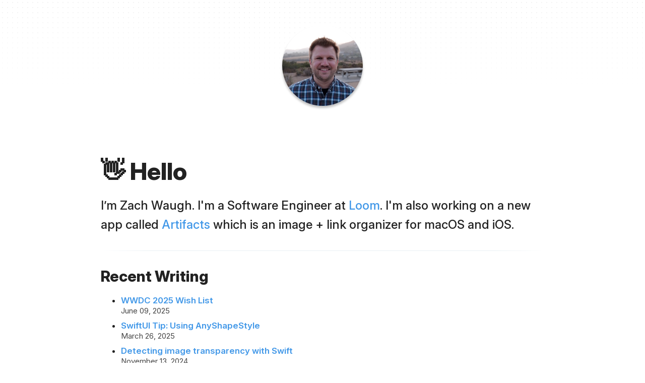

--- FILE ---
content_type: text/html; charset=utf-8
request_url: https://zachwaugh.com/?ref=sitejoy.dev
body_size: 1855
content:
<!DOCTYPE html>
<html lang="en" dir="ltr">
<head>
  <meta charset="utf-8">
<meta name="author" content="Zach Waugh">
<meta name="google-site-verification" content="4q8x9G0FHmsRrqROX0zlIjzrdn88Y9KwOkYoE_NuCBU">
<meta name="viewport" content="width=device-width, initial-scale=1.0">

<meta name="twitter:card" content="summary">
<meta name="twitter:site" content="@zachwaugh">
<meta name="twitter:creator" content="@zachwaugh">
<meta property="og:title" content="">
<meta property="og:url" content="https://zachwaugh.com/">


<meta property="og:image" content="https://zachwaugh.com/images/og_image_default.png">
<meta name="twitter:card" content="summary">



<meta name="description" content="A Swift product engineer making software for Apple platforms in Baltimore">





<title>Zach Waugh</title>


<link rel="shortcut icon" href="/favicon.ico">
<link rel="stylesheet" href="/css/main.css?v=9">
<link rel="alternate" type="application/rss+xml" title="zachwaugh.com RSS Feed" href="/feed.xml">
<link rel="me" href="https://mastodon.social/@zachwaugh">

<script defer data-domain="zachwaugh.com" src="https://plausible.io/js/plausible.js"></script>
<script src="https://kit.fontawesome.com/018ad6a929.js" crossorigin="anonymous"></script>

</head>
<body>
  <div class="fade-container-home">
    <div class="home wrapper">
        <img src="/images/me.jpg" alt="Zach Waugh" class="avatar" />

        <h1>👋 Hello</h1>
        <p class="intro">
            I’m Zach Waugh. I'm a Software Engineer at
            <a href="https://loom.com">Loom</a>. I'm also working on a new app
            called
            <a href="https://artifacts.app?ref=zachwaugh.com">Artifacts</a>
            which is an image + link organizer for macOS and iOS.
        </p>

        <hr />

        <h2>Recent Writing</h2>
        <ul class="posts">
            
            <li>
                
                <a href="/posts/wwdc-2025-wishlist"
                    >WWDC 2025 Wish List<br />
                    <span> June 09, 2025</span>
                </a>
                
            </li>
            
            <li>
                
                <a href="/posts/swiftui-tip-using-anyshapestyle"
                    >SwiftUI Tip: Using AnyShapeStyle<br />
                    <span> March 26, 2025</span>
                </a>
                
            </li>
            
            <li>
                
                <a href="/posts/detecting-image-transparency-with-swift"
                    >Detecting image transparency with Swift<br />
                    <span> November 13, 2024</span>
                </a>
                
            </li>
            
            <li>
                
                <a href="/posts/getting-more-from-swiftui-previews"
                    >Getting more from SwiftUI Previews<br />
                    <span> April 10, 2024</span>
                </a>
                
            </li>
            
            <li>
                
                <a href="/posts/forcing-appintent-to-run-in-main-app-process"
                    >Forcing an AppIntent to run in the main app process<br />
                    <span> October 13, 2023</span>
                </a>
                
            </li>
            
        </ul>
        <a href="/posts">More →</a>

        <hr />

        <h2>Side Projects</h2>
        <ul>
            <li>
                <a href="https://artifacts.app?ref=zachwaugh.com">Artifacts</a>
                — Image + Link Organizer for macOS/iOS
            </li>
            <li>
                <a href="https://breaks.app?ref=zachwaugh.com">Breaks</a> —
                focus timer for iOS
            </li>
            <li><a href="/whirl">Whirl</a> — a simple sketching app for iOS</li>
        </ul>
    </div>
</div>


  <hr>
<footer class="global">
  <div class="wrapper footer-container">

    <ul class="main-nav">
      <li><a href="/">Home</a></li>
      <li><a href="/posts">Writing</a></li>
      <li><a href="/work">Work</a></li>
      <li><a href="/about">About</a></li>
    </ul>

    <ul class="social">
      <li><a href="/cdn-cgi/l/email-protection#6008050c0c0f201a01030817011507084e030f0d5f1315020a0503145d28050c0c0f" target="_blank"><i class="fa-regular fa-envelope"></i>Email</a></li>
      <li><a href="https://twitter.com/@zachwaugh" target="_blank"><i class="fa-brands fa-twitter"></i>Twitter</a></li>
      <li><a href="https://mastodon.social/@zachwaugh" target="_blank"><i class="fa-brands fa-mastodon"></i>Mastodon</a></li>
      <li><a href="https://bsky.app/profile/zachwaugh.com" target="_blank"><i class="fa-brands fa-bluesky"></i>Bluesky</a></li>
      <li><a href="https://github.com/zachwaugh" target="_blank"><i class="fa-brands fa-github"></i>GitHub</a></li>
    </ul>


    <div class="newsletter">
      <p><i class="fa-regular fa-newspaper"></i> Sign up to get infrequent emails about new projects and posts.</p>
      <form
        action="https://buttondown.email/api/emails/embed-subscribe/zachwaugh"
        method="post"
        target="popupwindow"
        onsubmit="window.open('https://buttondown.email/zachwaugh', 'popupwindow')"
        class="embeddable-buttondown-form"
      >
        <input type="email" name="email" id="bd-email" placeholder="Email address" />
        <input type="submit" value="Subscribe" />
      </form>
    </div>


  </div>
</footer>

<script data-cfasync="false" src="/cdn-cgi/scripts/5c5dd728/cloudflare-static/email-decode.min.js"></script><script defer src="https://static.cloudflareinsights.com/beacon.min.js/vcd15cbe7772f49c399c6a5babf22c1241717689176015" integrity="sha512-ZpsOmlRQV6y907TI0dKBHq9Md29nnaEIPlkf84rnaERnq6zvWvPUqr2ft8M1aS28oN72PdrCzSjY4U6VaAw1EQ==" data-cf-beacon='{"version":"2024.11.0","token":"80d58a1a576e4e299ff097253e385aea","r":1,"server_timing":{"name":{"cfCacheStatus":true,"cfEdge":true,"cfExtPri":true,"cfL4":true,"cfOrigin":true,"cfSpeedBrain":true},"location_startswith":null}}' crossorigin="anonymous"></script>
</body>
</html>


--- FILE ---
content_type: text/css; charset=utf-8
request_url: https://zachwaugh.com/css/main.css?v=9
body_size: 3056
content:
@import url("https://rsms.me/inter/inter.css");
* {
  box-sizing: border-box;
}

/**
 * Reset some basic elements
 */
body, h1, h2, h3, h4, h5, h6,
p, blockquote, pre, hr,
dl, dd, ol, ul, figure {
  margin: 0;
  padding: 0;
}

/**
 * Basic styling
 */
body {
  font: 400 16px/1.6;
  color: #222222;
  background-color: #ffffff;
}

/**
 * Set `margin-bottom` to maintain vertical rhythm
 */
h1, h2, h3, h4, h5, h6,
p, blockquote, pre,
ul, ol, dl, figure,
div.highlight {
  margin-bottom: 20px;
}

/**
 * Images
 */
img {
  max-width: 100%;
  vertical-align: middle;
}

video {
  max-width: 100%;
}

/**
 * Figures
 */
figure {
  margin-bottom: 40px;
}
figure img, figure video {
  display: block;
  margin: 0 auto;
}
figure figcaption {
  padding-top: 10px;
  font-size: 13px;
  text-align: center;
  color: #999;
}

figure.shadowed img {
  box-shadow: 0px 0px 10px rgba(0, 0, 0, 0.1);
}

/**
 * Lists
 */
ul, ol {
  margin-left: 40px;
}

li {
  margin-bottom: 10px;
}
li > ul,
li > ol {
  margin-bottom: 0;
}

/**
 * Links
 */
a {
  color: #4298E8;
  text-decoration: none;
}
a:visited {
  color: #1872c5;
}
a:hover {
  text-decoration: underline;
}

/**
 * Blockquotes
 */
blockquote {
  color: #888;
  border-left: 4px solid #C8CED1;
  padding-left: 20px;
  font-size: 16px;
  font-style: italic;
}
blockquote > :last-child {
  margin-bottom: 0;
}

/**
 * Code formatting
 */
pre,
code {
  font-size: 14px;
  border-radius: 4px;
  background-color: #f9f9fa;
}

code {
  padding: 1px 5px;
}

pre {
  padding: 8px 12px;
  overflow-x: auto;
}
pre > code {
  border: 0;
  padding-right: 0;
  padding-left: 0;
}

hr {
  background: linear-gradient(to right, rgba(255, 255, 255, 0) 0%, #E9F0F4 100px, #E9F0F4 calc(100% - 100px), rgba(255, 255, 255, 0) 100%);
  height: 1px;
  border: none;
  margin: 2em 0;
}

hr.small {
  background: linear-gradient(to right, rgba(255, 255, 255, 0) 0%, #E9F0F4 20px, #E9F0F4 calc(100% - 20px), rgba(255, 255, 255, 0) 100%);
  width: 100px;
  margin: 2em auto;
}

/**
 * Containers
 */
.wrapper {
  max-width: calc(960px - 40px);
  margin-right: auto;
  margin-left: auto;
  padding-right: 20px;
  padding-left: 20px;
}

/**
 * Clearfix
 */
.wrapper:after {
  content: "";
  display: table;
  clear: both;
}

@media (prefers-color-scheme: dark) {
  body {
    color: #C4CBD4;
    background-color: #20252C;
  }
  a {
    color: #5097FB;
  }
  a:visited {
    color: #1e79fa;
  }
  h1, h2, h3, h4, h5, h6 {
    color: #ffffff;
  }
  hr {
    background: linear-gradient(to right, rgba(255, 255, 255, 0) 0%, #363E4A 100px, #363E4A calc(100% - 100px), rgba(255, 255, 255, 0) 100%);
  }
  hr.small {
    background: linear-gradient(to right, rgba(255, 255, 255, 0) 0%, #363E4A 20px, #363E4A calc(100% - 20px), rgba(255, 255, 255, 0) 100%);
  }
  pre, code {
    background-color: #353e4a;
  }
}
html, body {
  height: 100%;
  width: 100%;
}

body {
  min-height: 100%;
  display: grid;
  grid-template-rows: 1fr auto;
  grid-template-columns: 100%;
}

html {
  font-family: "Inter", -apple-system, BlinkMacSystemFont, "Segoe UI", Roboto, Oxygen, Ubuntu, Cantarell, "Open Sans", "Helvetica Neue", sans-serif;
}

@supports (font-variation-settings: normal) {
  html {
    font-family: "Inter var", -apple-system, BlinkMacSystemFont, "Segoe UI", Roboto, Oxygen, Ubuntu, Cantarell, "Open Sans", "Helvetica Neue", sans-serif;
  }
}
h1, h2, h3, h4, h5, h6 {
  font-style: normal;
  font-weight: 800;
}

h1 {
  font-size: 48px;
}
h1 a {
  color: inherit;
}

h2 {
  font-size: 30px;
}

h3 {
  font-size: 28px;
}

p {
  font-size: 17px;
  line-height: 1.6;
}

body {
  background-image: url("data:image/svg+xml,%3Csvg width='10' height='10' viewBox='0 0 10 10' xmlns='http://www.w3.org/2000/svg'%3E%3Ccircle cx='5' cy='5' r='1' fill='%23F0F0F0'/%3E%3C/svg%3E");
}

main {
  padding-top: 96px;
}

.avatar {
  border-radius: 50%;
  box-shadow: 0px 4px 4px rgba(0, 0, 0, 0.25);
}

.fade-container {
  background-image: linear-gradient(rgba(255, 255, 255, 0) 0%, white 180px, white calc(100% - 180px), rgba(255, 255, 255, 0) 100%);
  padding: 0 0 200px 0;
}

.back-to-home {
  padding: 8px;
  position: absolute;
}
.back-to-home i {
  color: #C8CED1;
  opacity: 0.8;
}

footer.global {
  font-size: 16px;
  padding-bottom: 64px;
}
footer.global p {
  font-size: 14px;
}
footer.global .footer-container {
  display: flex;
  flex-wrap: wrap;
}
footer.global .footer-container > * {
  width: 100%;
  padding: 1rem;
}
footer.global ul {
  margin: 0;
}
footer.global ul.main-nav {
  list-style: none;
}
footer.global ul.main-nav a {
  font-weight: 600;
}
footer.global ul.social {
  list-style: none;
}
footer.global .social {
  font-size: 14px;
}
footer.global .social i {
  padding-right: 8px;
  opacity: 0.5;
}
footer.global .avatar {
  height: 92px;
  width: 92px;
  margin: 0 auto 20px auto;
  display: block;
}
footer.global a {
  color: #222222;
}
footer.global a:hover {
  color: #4298E8;
}

@media (min-width: 600px) {
  footer.global .footer-container > * {
    width: 33.3333333333%;
  }
}
.full-width {
  width: 100vw;
  position: relative;
  left: 50%;
  right: 50%;
  margin-left: -50vw;
  margin-right: -50vw;
}

.newsletter input {
  padding: 8px;
  border-radius: 8px;
  border: 1px solid rgba(0, 0, 0, 0.2);
}
.newsletter input[type=email] {
  margin-bottom: 4px;
}
.newsletter input[type=submit] {
  font-weight: 600;
  color: #222222;
}

@media (prefers-color-scheme: dark) {
  body {
    background-image: url("data:image/svg+xml,%3Csvg width='10' height='10' viewBox='0 0 10 10' xmlns='http://www.w3.org/2000/svg'%3E%3Ccircle cx='5' cy='5' r='1' fill='%23292F38'/%3E%3C/svg%3E");
  }
  .fade-container {
    background-image: linear-gradient(rgba(0, 0, 0, 0) 0%, #20252C 180px, #20252C calc(100% - 180px), rgba(0, 0, 0, 0) 100%);
  }
  footer.global a {
    color: #C4CBD4;
  }
  footer.global a:hover {
    color: #5097FB;
  }
  .back-to-home:hover {
    color: #5097FB;
  }
  .back-to-home i {
    color: #6B7C94;
  }
  .newsletter input, .newsletter input[type=submit] {
    color: #fff;
    background: #363D49;
    border: 1px solid rgba(0, 0, 0, 0.5);
  }
  .newsletter ::placeholder {
    color: rgba(255, 255, 255, 0.5);
  }
}
.home .avatar {
  margin: 0 auto 100px auto;
  display: block;
  width: 160px;
  height: 160px;
}
@media (max-width: 768px) {
  .home .avatar {
    margin-bottom: 40px;
  }
}
.home p {
  font-size: 20px;
}
.home p.intro {
  font-weight: 500;
  font-size: 24px;
}

.fade-container-home {
  background-image: linear-gradient(rgba(255, 255, 255, 0) 0%, #ffffff 180px, #ffffff calc(100% - 180px), rgba(255, 255, 255, 0) 100%);
  padding: 50px 0;
}

@media (prefers-color-scheme: dark) {
  .fade-container-home {
    background-image: linear-gradient(rgba(0, 0, 0, 0) 0%, #20252C 180px, #20252C calc(100% - 180px), rgba(0, 0, 0, 0) 100%);
  }
}
article header {
  margin-bottom: 20px;
}
article header h1 {
  margin-bottom: 8px;
}
article header .byline {
  color: #5B5B5B;
  font-size: 18px;
}
article header .byline .avatar {
  display: inline-block;
  width: 36px;
  height: 36px;
  box-shadow: 0px 2px 2px rgba(0, 0, 0, 0.2);
  margin-right: 8px;
}
article header:after {
  content: "";
  height: 1px;
  margin-top: 20px;
  background-image: linear-gradient(to right, rgba(255, 255, 255, 0) 0%, #E9F0F4 100px, #E9F0F4 calc(100% - 100px), rgba(255, 255, 255, 0) 100%);
  display: block;
}

.footnote {
  border-top: 1px solid #f7f7f7;
  color: #9b9b9b;
  padding-top: 10px;
  font-size: 15px;
}

.index h2 {
  margin-bottom: 10px;
  font-size: 22px;
}

.posts {
  margin-bottom: 30px;
}
.posts li {
  margin-bottom: 10px;
}
.posts a {
  font-weight: 600;
  font-size: 17px;
}
.posts a span {
  font-weight: normal;
  font-size: 15px;
  color: #444;
}

.rss {
  float: right;
}

@media (prefers-color-scheme: dark) {
  article header .byline {
    color: #6B7C94;
  }
  article header:after {
    background-image: linear-gradient(to right, rgba(0, 0, 0, 0) 0%, #363E4A 100px, #363E4A calc(100% - 100px), rgba(0, 0, 0, 0) 100%);
  }
  .footnote {
    border-top: 1px solid #363E4A;
    color: #404A59;
  }
  .posts a span {
    color: #6B7C94;
  }
}
/**
 * Syntax highlighting styles
 */
div.highlight {
  border-radius: 8px;
  padding: 8px;
}
div.highlight pre {
  margin-bottom: 0;
}
div.highlight code {
  background-color: transparent;
  font-size: 13px;
}

.highlight, .highlight .w {
  color: #24292f;
  background-color: #f6f8fa;
}

.highlight .k, .highlight .kd, .highlight .kn, .highlight .kp, .highlight .kr, .highlight .kt, .highlight .kv {
  color: #cf222e;
}

.highlight .gr {
  color: #f6f8fa;
}

.highlight .gd {
  color: #82071e;
  background-color: #ffebe9;
}

.highlight .nb {
  color: #953800;
}

.highlight .nc {
  color: #953800;
}

.highlight .no {
  color: #953800;
}

.highlight .nn {
  color: #953800;
}

.highlight .sr {
  color: #116329;
}

.highlight .na {
  color: #116329;
}

.highlight .nt {
  color: #116329;
}

.highlight .gi {
  color: #116329;
  background-color: #dafbe1;
}

.highlight .kc {
  color: #0550ae;
}

.highlight .l, .highlight .ld, .highlight .m, .highlight .mb, .highlight .mf, .highlight .mh, .highlight .mi, .highlight .il, .highlight .mo, .highlight .mx {
  color: #0550ae;
}

.highlight .sb {
  color: #0550ae;
}

.highlight .bp {
  color: #0550ae;
}

.highlight .ne {
  color: #0550ae;
}

.highlight .nl {
  color: #0550ae;
}

.highlight .py {
  color: #0550ae;
}

.highlight .nv, .highlight .vc, .highlight .vg, .highlight .vi, .highlight .vm {
  color: #0550ae;
}

.highlight .o, .highlight .ow {
  color: #0550ae;
}

.highlight .gh {
  color: #0550ae;
  font-weight: bold;
}

.highlight .gu {
  color: #0550ae;
  font-weight: bold;
}

.highlight .s, .highlight .sa, .highlight .sc, .highlight .dl, .highlight .sd, .highlight .s2, .highlight .se, .highlight .sh, .highlight .sx, .highlight .s1, .highlight .ss {
  color: #0a3069;
}

.highlight .nd {
  color: #8250df;
}

.highlight .nf, .highlight .fm {
  color: #8250df;
}

.highlight .err {
  color: #f6f8fa;
  background-color: #82071e;
}

.highlight .c, .highlight .ch, .highlight .cd, .highlight .cm, .highlight .cp, .highlight .cpf, .highlight .c1, .highlight .cs {
  color: #6e7781;
}

.highlight .gl {
  color: #6e7781;
}

.highlight .gt {
  color: #6e7781;
}

.highlight .ni {
  color: #24292f;
}

.highlight .si {
  color: #24292f;
}

.highlight .ge {
  color: #24292f;
  font-style: italic;
}

.highlight .gs {
  color: #24292f;
  font-weight: bold;
}

@media (prefers-color-scheme: dark) {
  .highlight, .highlight .w {
    color: #c9d1d9;
    background-color: #161b22;
  }
  .highlight .k, .highlight .kd, .highlight .kn, .highlight .kp, .highlight .kr, .highlight .kt, .highlight .kv {
    color: #ff7b72;
  }
  .highlight .gr {
    color: #f0f6fc;
  }
  .highlight .gd {
    color: #ffdcd7;
    background-color: #67060c;
  }
  .highlight .nb {
    color: #ffa657;
  }
  .highlight .nc {
    color: #ffa657;
  }
  .highlight .no {
    color: #ffa657;
  }
  .highlight .nn {
    color: #ffa657;
  }
  .highlight .sr {
    color: #7ee787;
  }
  .highlight .na {
    color: #7ee787;
  }
  .highlight .nt {
    color: #7ee787;
  }
  .highlight .gi {
    color: #aff5b4;
    background-color: #033a16;
  }
  .highlight .kc {
    color: #79c0ff;
  }
  .highlight .l, .highlight .ld, .highlight .m, .highlight .mb, .highlight .mf, .highlight .mh, .highlight .mi, .highlight .il, .highlight .mo, .highlight .mx {
    color: #79c0ff;
  }
  .highlight .sb {
    color: #79c0ff;
  }
  .highlight .bp {
    color: #79c0ff;
  }
  .highlight .ne {
    color: #79c0ff;
  }
  .highlight .nl {
    color: #79c0ff;
  }
  .highlight .py {
    color: #79c0ff;
  }
  .highlight .nv, .highlight .vc, .highlight .vg, .highlight .vi, .highlight .vm {
    color: #79c0ff;
  }
  .highlight .o, .highlight .ow {
    color: #79c0ff;
  }
  .highlight .gh {
    color: #1f6feb;
    font-weight: bold;
  }
  .highlight .gu {
    color: #1f6feb;
    font-weight: bold;
  }
  .highlight .s, .highlight .sa, .highlight .sc, .highlight .dl, .highlight .sd, .highlight .s2, .highlight .se, .highlight .sh, .highlight .sx, .highlight .s1, .highlight .ss {
    color: #a5d6ff;
  }
  .highlight .nd {
    color: #d2a8ff;
  }
  .highlight .nf, .highlight .fm {
    color: #d2a8ff;
  }
  .highlight .err {
    color: #f0f6fc;
    background-color: #8e1519;
  }
  .highlight .c, .highlight .ch, .highlight .cd, .highlight .cm, .highlight .cp, .highlight .cpf, .highlight .c1, .highlight .cs {
    color: #8b949e;
  }
  .highlight .gl {
    color: #8b949e;
  }
  .highlight .gt {
    color: #8b949e;
  }
  .highlight .ni {
    color: #c9d1d9;
  }
  .highlight .si {
    color: #c9d1d9;
  }
  .highlight .ge {
    color: #c9d1d9;
    font-style: italic;
  }
  .highlight .gs {
    color: #c9d1d9;
    font-weight: bold;
  }
}
article.portfolio section {
  margin-bottom: 150px;
}
article.portfolio .wrapper {
  max-width: 984px;
}
article.portfolio hr {
  margin-top: 48px;
  margin-bottom: 48px;
}
article.portfolio h2 {
  font-size: 36px;
  line-height: 64px;
  border-bottom: 1px solid #E9F0F4;
  padding: 12px 0;
  margin-bottom: 24px;
  position: sticky;
  top: 0;
  background-color: rgba(255, 255, 255, 0.9);
  -webkit-backdrop-filter: saturate(180%) blur(20px);
  backdrop-filter: saturate(180%) blur(20px);
}
article.portfolio h2 img {
  width: 64px;
  height: 64px;
  margin-top: -8px;
  margin-right: 8px;
}
article.portfolio h3 {
  font-weight: 600;
  font-size: 22px;
}
article.portfolio .details {
  display: grid;
  grid-template-columns: 2fr 1fr;
  grid-auto-flow: dense;
  align-items: start;
  column-gap: 32px;
  margin-bottom: 32px;
}
article.portfolio .details ul {
  background-color: #fafcfe;
  border-radius: 8px;
  padding: 16px;
  margin: 0;
}
article.portfolio .details li {
  list-style: none;
  font-size: 13px;
}
article.portfolio .details li span {
  color: #666;
}
article.portfolio .screenshots {
  display: flex;
  flex-direction: row;
  overflow-x: scroll;
}
article.portfolio .screenshots img {
  display: block;
  max-height: 480px;
  max-width: none;
  margin-right: 10px;
  border: 1px solid rgba(0, 0, 0, 0.1);
}
article.portfolio img.ios-icon {
  border-radius: 16px;
}

@media screen and (max-width: 480px) {
  article.portfolio h2 {
    padding: 6px 0;
    line-height: 48px;
  }
  article.portfolio h2 img {
    height: 48px;
    width: 48px;
  }
  article.portfolio h2 img.ios-icon {
    border-radius: 12px;
  }
  article.portfolio .details {
    display: block;
  }
  article.portfolio .details ul {
    margin: 0 0 1em;
  }
}
@media (prefers-color-scheme: dark) {
  article.portfolio h2 {
    border-bottom: 1px solid #363E4A;
    background-color: rgba(32, 37, 44, 0.9);
  }
  article.portfolio .details ul {
    background-color: rgba(255, 255, 255, 0.05);
  }
  article.portfolio .details li span {
    color: #6B7C94;
  }
}

/*# sourceMappingURL=main.css.map */